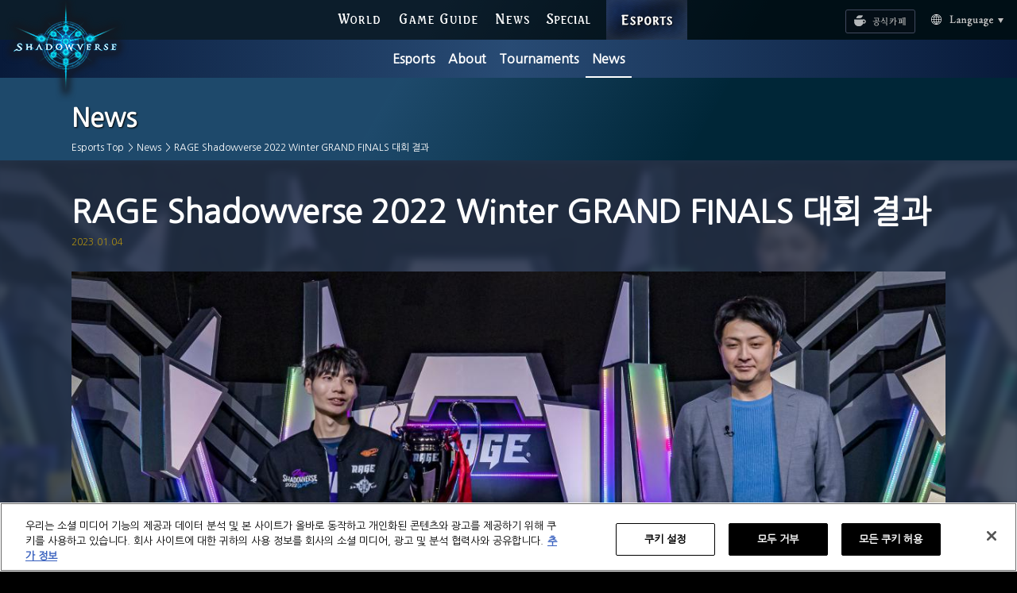

--- FILE ---
content_type: text/html;charset=UTF-8
request_url: https://esports.shadowverse.com/news/detail/219/1/0?lang=ko
body_size: 4687
content:
<!DOCTYPE html>
<html lang="ko" moment_lang="ko" class="ko">
<head>
<meta charset="UTF-8">
<!-- shadowverse.com に対する OneTrust Cookie 同意通知の始点 -->
<script type="text/javascript" src="https://cdn-au.onetrust.com/consent/46648a10-2a6e-4aea-92e1-aecb7eb48ce4/OtAutoBlock.js?202601220922" ></script>
<script src="https://cdn-au.onetrust.com/scripttemplates/otSDKStub.js?202601220922" data-document-language="true" type="text/javascript" charset="UTF-8" data-domain-script="46648a10-2a6e-4aea-92e1-aecb7eb48ce4" ></script>
<script type="text/javascript">
	function OptanonWrapper() { }
	</script>
<!-- shadowverse.com に対する OneTrust Cookie 同意通知の終点 -->
<meta http-equiv="X-UA-Compatible" content="ie=edge">
<meta name="viewport" content="width=device-width, initial-scale=1.0, user-scalable=no">
<meta name="description" content="우승 상금 1,000,000 USD의 주인공이 되어보세요! 【Shadowverse Esports】">
<meta name="keywords" content="">
<meta property="og:title" content="News | Shadowverse Esports | 섀도우버스(Shadowverse) 공식 홈페이지 | Cygames" />
<meta property="og:description" content="우승 상금 1,000,000 USD의 주인공이 되어보세요! 【Shadowverse Esports】" />
<meta property="og:type" content="website" />
<meta property="og:url" content="https://esports.shadowverse.com/news/detail/219/1/0?lang=ko" />
<meta property="og:image" content="https://esports.shadowverse.com/image/news/pc/67f2f090dafe513bdea4312473d9a313.jpg?202601220922" />
<meta property="og:site_name" content="Shadowverse Esports" />
<meta name="twitter:card" content="summary_large_image" />
<meta property="twitter:image" content="https://esports.shadowverse.com/image/news/pc/67f2f090dafe513bdea4312473d9a313.jpg?202601220922" />
<title>News | Shadowverse Esports | 섀도우버스(Shadowverse) 공식 홈페이지 | Cygames</title>
<link rel="shortcut icon" sizes="16x16 32x32 96x96 160x160 196x196" href="https://esports.shadowverse.com/public/images/favicon.ico">
<link href="https://fonts.googleapis.com/css?family=Nanum+Gothic&amp;subset=korean" rel="stylesheet">
<link rel="stylesheet" href="https://esports.shadowverse.com/public/css/common.css?202601220922" />
<link rel="stylesheet" href="https://esports.shadowverse.com/public/css/ko/common.css?202601220922" />
<link rel="stylesheet" href="https://esports.shadowverse.com/public/css/news.css?202601220922" />
<script src="https://ajax.googleapis.com/ajax/libs/jquery/1.11.2/jquery.min.js?202601220922"></script>
<script src="https://cdnjs.cloudflare.com/ajax/libs/moment.js/2.24.0/moment-with-locales.min.js?202601220922"></script>
<script src="https://cdnjs.cloudflare.com/ajax/libs/moment-timezone/0.5.23/moment-timezone-with-data.min.js?202601220922"></script>
<script src="https://esports.shadowverse.com/public/js/common.bundle.js?202601220922"></script>
<!-- Google Tag Manager -->
<script>(function(w,d,s,l,i){w[l]=w[l]||[];w[l].push({'gtm.start':
new Date().getTime(),event:'gtm.js'});var f=d.getElementsByTagName(s)[0],
j=d.createElement(s),dl=l!='dataLayer'?'&l='+l:'';j.setAttributeNode(d.createAttribute('data-ot-ignore'));j.async=true;j.src=
'https://www.googletagmanager.com/gtm.js?id='+i+dl;f.parentNode.insertBefore(j,f);
})(window,document,'script','dataLayer','GTM-TWPBG54');</script>
<!-- End Google Tag Manager -->
<link rel="stylesheet" href="https://cdnjs.cloudflare.com/ajax/libs/slick-carousel/1.9.0/slick.min.css?202601220922" />
<script src="https://cdnjs.cloudflare.com/ajax/libs/slick-carousel/1.9.0/slick.min.js?202601220922"></script>
<script src="https://esports.shadowverse.com/public/js/news.bundle.js?202601220922"></script>
</head>
<body>
<!-- Google Tag Manager (noscript) -->
<noscript><iframe src="https://www.googletagmanager.com/ns.html?id=GTM-TWPBG54"
height="0" width="0" style="display:none;visibility:hidden"></iframe></noscript>
<!-- End Google Tag Manager (noscript) -->
<div class="site-wrapper">
<header id="site-header">
<h1 class="logo-third">
<a href="https://shadowverse.com/ko/">
<picture>
<source media="(max-width: 768px)" srcset="https://esports.shadowverse.com/public/images/common/logo.png?202601220922">
<source media="(max-width: 1024px)" srcset="https://esports.shadowverse.com/public/images/common/logo.png?202601220922">
<source media="(min-width: 1025px)" srcset="https://esports.shadowverse.com/public/images/common/logo_3rd.png?202601220922">
<img src="https://esports.shadowverse.com/public/images/common/logo_3rd.png?202601220922" alt="Shadowverse">
</picture>
</a>
</h1>
<div id="menu-badge" class="for-tl for-sp">
<div class="bar-top"></div>
<div class="bar-middle"></div>
<div class="bar-bottom"></div>
</div>
<div class="header-main">
<div class="fixcenter">
<nav id="global-navi">
<ul>
<li class="nav-world"><a href="https://shadowverse.com/ko/world/">WORLD</a></li>
<li class="nav-gameguide"><a href="https://shadowverse.com/ko/gameguide/">GAME GUIDE</a></li>
<li class="nav-news"><a href="https://shadowverse.com/ko/news/">NEWS</a></li>
<li class="nav-special"><a href="https://shadowverse.com/ko/special/videos/">SPECIAL</a></li>
<li class="nav-esports"><a href="https://esports.shadowverse.com/?lang=ko">ESPORTS</a></li>
</ul>
<ul class="sns-list">
<li>
<a href="https://esports.shadowverse.com/?lang=ko">
<picture>
<source media="(max-width: 768px)" srcset="https://esports.shadowverse.com/public/images/ko/banner/nav-esports.png?202601220922">
<source media="(max-width: 1024px)" srcset="https://esports.shadowverse.com/public/images/ko/banner/nav-esports.png?202601220922">
<img src="https://esports.shadowverse.com/public/images/ko/banner/nav-esports.png?202601220922" alt="ESPORTS">
</picture>
</a>
</li>
<li>
<a href="http://cafe.naver.com/shadowversekorea" target="_blank" rel="noopener noreferrer">
<picture>
<source media="(max-width: 768px)" srcset="https://esports.shadowverse.com/public/images/ko/banner/nav-naver.png?202601220922">
<source media="(max-width: 1024px)" srcset="https://esports.shadowverse.com/public/images/ko/banner/nav-naver.png?202601220922">
<img src="https://esports.shadowverse.com/public/images/ko/banner/nav-naver.png?202601220922" alt="공식카페">
</picture>
</a>
</li>
<li>
<a href="https://shadowverse-portal.com/" target="_blank" rel="noopener noreferrer">
<picture>
<source media="(max-width: 768px)" srcset="https://esports.shadowverse.com/public/images/ko/banner/nav-shadowverse-portal.png?202601220922">
<source media="(max-width: 1024px)" srcset="https://esports.shadowverse.com/public/images/ko/banner/nav-shadowverse-portal.png?202601220922">
<img src="https://esports.shadowverse.com/public/images/ko/banner/nav-shadowverse-portal.png?202601220922" alt="Shadowverse Portal">
</picture>
</a>
</li>
</ul>
</nav>
</div>
<ul class="rightside">
<li class="nav-naver-link-new"><a href="http://cafe.naver.com/shadowversekorea" target="_blank" rel="noopener noreferrer">공식카페</a></li>
<li class="nav-language-new">
<div><a href="javascript:void(0);" id="open-lang">Language</a></div>
<ul class="lang-list">
<li><a href="/?lang=ja">日本語</a></li>
<li><a href="/?lang=en">English</a></li>
<li><a href="/?lang=ko">한국어</a></li>
<li><a href="/?lang=zh-cn">简体中文</a></li>
<li><a href="/?lang=zh-tw">繁體中文</a></li>
</ul>
</li>
</ul>
<nav id="sub-menu">
<ul>
<li><a href="https://esports.shadowverse.com/top?lang=ko">Esports</a></li>
<li><a href="https://esports.shadowverse.com/about?lang=ko">About</a></li>
<li><a href="https://esports.shadowverse.com/tournaments?lang=ko">Tournaments</a></li>
<li><a class="current" href="https://esports.shadowverse.com/news?lang=ko">News</a></li>
</ul>
</nav>
</div>
</header>
<header id="lower-header">
<div class="inner">
<h2>News</h2>
<ul class="breadcrumb">
<li>
<a href="https://esports.shadowverse.com/?lang=ko" class="text">Esports Top</a>
<span class="arrow">></span>
</li>
<li>
<a href="https://esports.shadowverse.com/news?lang=ko" class="text">News</a>
<span class="arrow">></span>
</li>
<li>
<span class="text">RAGE Shadowverse 2022 Winter GRAND FINALS 대회 결과</span>
<span class="arrow">></span>
</li>
</ul>
</div>
</header>
<div id="container" class="news-detail">
<div class="bg-image">
<picture>
<source media="(max-width: 768px)" srcset="https://esports.shadowverse.com/image/news/sp/67f2f090dafe513bdea4312473d9a313.jpg?202601220922">
<source media="(max-width: 1024px)" srcset="https://esports.shadowverse.com/image/news/tl/67f2f090dafe513bdea4312473d9a313.jpg?202601220922">
<source media="(min-width: 1025px)" srcset="https://esports.shadowverse.com/image/news/pc/67f2f090dafe513bdea4312473d9a313.jpg?202601220922">
<img src="https://esports.shadowverse.com/image/news/pc/67f2f090dafe513bdea4312473d9a313.jpg?202601220922" alt="">
</picture>
</div>
<article>
<header id="article-header">
<h2>RAGE Shadowverse 2022 Winter GRAND FINALS 대회 결과</h2>
<time class="js-local-date" data-timestamp-usertz="1672812000"></time>
</header>
<div class="main-image">
<picture>
<source media="(max-width: 768px)" srcset="https://esports.shadowverse.com/image/news/sp/67f2f090dafe513bdea4312473d9a313.jpg?202601220922">
<source media="(max-width: 1024px)" srcset="https://esports.shadowverse.com/image/news/tl/67f2f090dafe513bdea4312473d9a313.jpg?202601220922">
<source media="(min-width: 1025px)" srcset="https://esports.shadowverse.com/image/news/pc/67f2f090dafe513bdea4312473d9a313.jpg?202601220922">
<img src="https://esports.shadowverse.com/image/news/pc/67f2f090dafe513bdea4312473d9a313.jpg?202601220922" alt="">
</picture>
</div>
<div class="article-body">
<div class="discription"><div>RAGE Shadowverse 2022 Winter GRAND FINALS 의 결과를 알려드립니다.</div></div>
<section id="results">
<h3>Result</h3>
<div class="ranking">
<table class="three-col">
<tr>
<th class="rank">순위</th>
<th class="player">선수명</th>
<th class="deck">사용한 덱</th>
</tr>
<tr>
<td class="rank" data-rank="1">1</td>
<td class="player">
a
</td>
<td class="deck">
<ul>
<li><a class="rune" href="https://shadowverse-portal.com/deck/1.3.7IiQc.7IiQc.7IiQc.7IbqQ.7IbqQ.7IbqQ.7MRgo.7MRgo.7MRgo.7MU72.7MU72.7MU72.7QKic.7QKic.7QKic.7U3yo.7U3yo.7U3yo.7Xy-c.7Xy-c.7Xy-c.7QE6a.7QE6a.7QI-w.7MU7C.7MU7C.7MU7C.7QE6Q.7QE6Q.7QE6Q.7Ib5Y.7Ib5Y.7Ib5Y.7U6P2.7U6P2.7U6P2.7QFpy.7QFpy.7QFpy.7IiQS??lang=ko" target="_blank" rel="noopener noreferrer"></a></li>
<li><a class="dragon" href="https://shadowverse-portal.com/deck/1.4.7LF_2.7LF_2.7LF_2.7LNJy.7LNJy.7LNJy.7IzW2.7IzW2.7Muzo.7Muzo.5_38w.5_38w.5_38w.7YEow.7YEow.7YEow.7Wpko.7Wpko.7Wpko.7P7JA.7P7JA.7Qj6o.7Qj6o.7Qj6o.7YIys.7YIys.7YIys.7Qj76.7Qj76.7Qj76.7YLOy.7YLP6.7YLP6.7YLP6.7YE4M.7YE4M.7YE4M.7IzWM.7IzWM.7IzWM??lang=ko" target="_blank" rel="noopener noreferrer"></a></li>
<li><a class="portal" href="https://shadowverse-portal.com/deck/3.8.7KVAC.7KVAC.7KVAC.7OQdy.7OQdy.7OQdy.7S9uI.7S9uI.7S9uI.7S8Aw.7S8Aw.7S8Aw.7HWki.7HWki.7HWki.7S_by.7S_by.7Vxb2.7Vxb2.7Vxb2.7V-1S.7V-1S.7V-1S.7ZmSw.7ZmSw.7Ka2Y.7Ka2Y.7SAdA.7SAdA.7SAdA.7OOBi.7OOBi.7OQe6.7OQe6.7OQe6.7Wpky.7W2vo.7W2vo.7W2vo.7Zt2y??lang=ko" target="_blank" rel="noopener noreferrer"></a></li>
</ul>
</td>
</tr>
<tr>
<td class="rank" data-rank="2">2</td>
<td class="player">
Kyoma
</td>
<td class="deck">
<ul>
<li><a class="forest" href="https://shadowverse-portal.com/deck/3.1.7TGhY.7TGhY.7HWki.7HWki.7HWki.7LNJy.7LNJy.7LNJy.7S_by.7S_by.7LjI2.7LjI2.7LjI2.7PZtc.7PZtc.7S_c6.7S_c6.7S_c6.7P7JA.7P7JA.7P7JA.7Hsiy.7Hsiy.7Hsiy.7LlkS.7LlkS.7LlkS.7XC9c.7XC9c.7XC9c.7Wpky.7Wpky.7HZAo.7HZAo.7HZAo.7Sz9Y.7Sz9Y.7Sz9Y.7SzPA.7S_bo??lang=ko" target="_blank" rel="noopener noreferrer"></a></li>
<li><a class="rune" href="https://shadowverse-portal.com/deck/3.3.7IiQc.7IiQc.7IiQc.7IbqQ.7IbqQ.7IbqQ.7MRgo.7MRgo.7MRgo.7MU72.7MU72.7MU72.7QKic.7QKic.7QKic.7U3yo.7U3yo.7U3yo.7Xy-c.7Xy-c.7Xy-c.7QE6a.7QE6a.7QI-w.7MU7C.7MU7C.7MU7C.7QE6Q.7QE6Q.7QE6Q.7Ib5Y.7Ib5Y.7Ib5Y.7U6P2.7U6P2.7U6P2.7QFpy.7QFpy.7QFpy.7IiQS??lang=ko" target="_blank" rel="noopener noreferrer"></a></li>
<li><a class="dragon" href="https://shadowverse-portal.com/deck/3.4.7LF_2.7LF_2.7LF_2.7LNJy.7LNJy.7LNJy.7P90i.7IzW2.7IzW2.7Muzo.7Muzo.5_38w.5_38w.5_38w.7YEow.7YEow.7YEow.7Wpko.7Wpko.7P7JA.7P7JA.7Qj6o.7Qj6o.7Qj6o.7YIys.7YIys.7YIys.7Qj76.7Qj76.7Qj76.7YLOy.7YLP6.7YLP6.7YLP6.7YE4M.7YE4M.7YE4M.7IzWM.7IzWM.7IzWM??lang=ko" target="_blank" rel="noopener noreferrer"></a></li>
</ul>
</td>
</tr>
<tr>
<td class="rank" data-rank="3">3</td>
<td class="player">
SGA｜Fueta
</td>
<td class="deck">
<ul>
<li><a class="forest" href="https://shadowverse-portal.com/deck/3.1.7TGhY.7TGhY.7PZtc.7PZtc.7LjI2.7LjI2.7LjI2.7HWki.7HWki.7HWki.7LNJy.7LNJy.7LNJy.7S_by.7S_by.7Hsiy.7Hsiy.7Hsiy.7S_c6.7S_c6.7S_c6.7P7JA.7P7JA.7P7JA.7LlkS.7LlkS.7LlkS.7XC9c.7XC9c.7XC9c.7Wpky.7Wpky.7Sz9Y.7Sz9Y.7Sz9Y.7SzPA.7S_bo.7HZAo.7HZAo.7HZAo??lang=ko" target="_blank" rel="noopener noreferrer"></a></li>
<li><a class="rune" href="https://shadowverse-portal.com/deck/3.3.7IiQc.7IiQc.7IiQc.7IbqQ.7IbqQ.7MRgo.7MRgo.7MRgo.7U3yo.7U3yo.7U3yo.7MU72.7MU72.7MU72.7QKic.7QKic.7QKic.7Xy-c.7Xy-c.7Xy-c.7QI-w.7MU7C.7MU7C.7MU7C.7Ib5Y.7Ib5Y.7Ib5Y.7QE6Q.7QE6Q.7QE6Q.7U6P2.7U6P2.7U6P2.7QFpy.7QFpy.7QFpy.7IiQS.7IiQS.7QE6a.7QE6a??lang=ko" target="_blank" rel="noopener noreferrer"></a></li>
<li><a class="dragon" href="https://shadowverse-portal.com/deck/3.4.7Muzo.7Muzo.5_38w.5_38w.5_38w.7YEow.7YEow.7YEow.7LNJy.7LNJy.7LNJy.7LF_2.7LF_2.7LF_2.7Qj6o.7Qj6o.7Qj6o.7IzW2.7IzW2.7YIys.7YIys.7YIys.7P7JA.7YLOy.7YLOy.7Qj76.7Qj76.7Qj76.7YLP6.7YLP6.7YLP6.7YE4M.7YE4M.7YE4M.7IzWM.7IzWM.7IzWM.7Wpko.7Wpko.7Wpko??lang=ko" target="_blank" rel="noopener noreferrer"></a></li>
</ul>
</td>
</tr>
<tr>
<td class="rank" data-rank="4">4</td>
<td class="player">
Taso/BsT
</td>
<td class="deck">
<ul>
<li><a class="sword" href="https://shadowverse-portal.com/deck/3.2.7SuH2.7SuH2.7HSaw.7M0qM.7M0qM.7M0qM.7ThYI.7ThYI.7XVhS.gl-oS.gl-oS.gl-oS.7IDPw.7IDPw.7HWki.7HWki.7HWki.7LNJy.7LNJy.7PyHo.7PyHo.7PyHo.7Tj-Y.7Tj-Y.7Tj-Y.7S_c6.7S_c6.7S_c6.7IJ_y.7IJ_y.7IJ_y.7XaZy.7XaZy.7XaZy.5-IK4.5-IK4.7Xaa6.7IJ_o.7IJ_o.7IJ_o??lang=ko" target="_blank" rel="noopener noreferrer"></a></li>
<li><a class="rune" href="https://shadowverse-portal.com/deck/3.3.7IiQc.7IiQc.7IiQc.7IbqQ.7IbqQ.7IbqQ.7MRgo.7MRgo.7MRgo.7MU72.7MU72.7MU72.7QKic.7QKic.7QKic.7U3yo.7U3yo.7U3yo.7Xy-c.7Xy-c.7Xy-c.7QE6a.7QE6a.7QI-w.gmPf2.gmPf2.gmPf2.7QE6Q.7QE6Q.7QE6Q.7Ib5Y.7Ib5Y.7Ib5Y.7U6P2.7U6P2.7U6P2.7QFpy.7QFpy.7QFpy.7IiQS??lang=ko" target="_blank" rel="noopener noreferrer"></a></li>
<li><a class="dragon" href="https://shadowverse-portal.com/deck/3.4.7LF_2.7LF_2.7LF_2.7LNJy.7LNJy.7LNJy.7IzW2.7Muzo.7Muzo.7Muzo.5_38w.5_38w.5_38w.7YEow.7YEow.7YEow.7Wpko.7Wpko.7Wpko.7Qj6o.7Qj6o.7Qj6o.7YIys.7YIys.7YIys.7Qj76.7Qj76.7Qj76.7YLOy.7YLOy.7YLP6.7YLP6.7YLP6.7YE4M.7YE4M.7YE4M.7IzWM.7IzWM.7IzWM.7P7JA??lang=ko" target="_blank" rel="noopener noreferrer"></a></li>
</ul>
</td>
</tr>
<tr>
<td class="rank" data-rank="5">5</td>
<td class="player">
Koma
</td>
<td class="deck">
<ul>
<li><a class="rune" href="https://shadowverse-portal.com/deck/3.3.7IiQc.7IiQc.7IiQc.7IbqQ.7IbqQ.7IbqQ.7MRgo.7MRgo.7MRgo.7MU72.7MU72.7MU72.7QKic.7QKic.7QKic.7U3yo.7U3yo.7U3yo.7Xy-c.7Xy-c.7Xy-c.7QE6a.7QE6a.7QI-w.7MU7C.7MU7C.7MU7C.7QE6Q.7QE6Q.7QE6Q.7Ib5Y.7Ib5Y.7Ib5Y.7U6P2.7U6P2.7U6P2.7QFpy.7QFpy.7QFpy.7IiQS??lang=ko" target="_blank" rel="noopener noreferrer"></a></li>
<li><a class="dragon" href="https://shadowverse-portal.com/deck/3.4.7LF_2.7LF_2.7LF_2.7LNJy.7LNJy.7LNJy.7IzW2.7IzW2.7Muzo.7Muzo.5_38w.5_38w.5_38w.7YEow.7YEow.7YEow.7Wpko.7Wpko.7Wpko.7Qj6o.7Qj6o.7Qj6o.7YIys.7YIys.7YIys.7Qj76.7Qj76.7Qj76.7YLOy.7YLOy.7YLP6.7YLP6.7YLP6.7YE4M.7YE4M.7YE4M.7IzWM.7IzWM.7IzWM.7P7JA??lang=ko" target="_blank" rel="noopener noreferrer"></a></li>
<li><a class="haven" href="https://shadowverse-portal.com/deck/3.7.7KBe2.7KBe2.7KBe2.7ZSC2.7ZSC2.7ZSC2.7ZSRg.7ZSRg.7ZSRg.7LNJy.7LNJy.7LNJy.7ZPlo.7ZPlo.7ZPlo.7ZUeI.7ZUeI.7ZUeI.7Wpko.7Wpko.7ZNJi.7ZNJi.7ZNJi.7ZNJY.7ZNJY.7ZNJY.7ZUeS.7ZUeS.7ZUeS.7LKti.7LKti.7VgVc.7VgVc.7VgVc.7ZUec.7ZUec.7ZUec.7K9Bo.7K9Bo.7K9Bo??lang=ko" target="_blank" rel="noopener noreferrer"></a></li>
</ul>
</td>
</tr>
<tr>
<td class="rank" data-rank="6">6</td>
<td class="player">
atsu
</td>
<td class="deck">
<ul>
<li><a class="rune" href="https://shadowverse-portal.com/deck/1.3.7IiQc.7IiQc.7IiQc.7IbqQ.7IbqQ.7MRgo.7MRgo.7MRgo.7MU72.7MU72.7MU72.7QKic.7QKic.7QKic.7U3yo.7U3yo.7U3yo.7Xy-c.7Xy-c.7Xy-c.7QE6a.7QE6a.7QI-w.7MU7C.7MU7C.7MU7C.7QE6Q.7QE6Q.7QE6Q.7Ib5Y.7Ib5Y.7Ib5Y.7U6P2.7U6P2.7U6P2.7QFpy.7QFpy.7QFpy.7IiQS.7IiQS??lang=ko" target="_blank" rel="noopener noreferrer"></a></li>
<li><a class="dragon" href="https://shadowverse-portal.com/deck/1.4.7LF_2.7LF_2.7LF_2.7LNJy.7LNJy.7IzW2.7IzW2.7Muzo.7Muzo.7Muzo.5_38w.5_38w.5_38w.7YEow.7YEow.7YEow.7Wpko.7Wpko.7Wpko.7P7JA.7P7JA.7Qj6o.7Qj6o.7Qj6o.7YIys.7YIys.7YIys.7Qj76.7Qj76.7Qj76.7YLOy.7YLP6.7YLP6.7YLP6.7YE4M.7YE4M.7YE4M.7IzWM.7IzWM.7IzWM??lang=ko" target="_blank" rel="noopener noreferrer"></a></li>
<li><a class="haven" href="https://shadowverse-portal.com/deck/1.7.7ZSC2.7ZSC2.7ZSC2.7RoCg.7ZSRg.7ZSRg.7ZSRg.7LNJy.7LNJy.7LNJy.7SwjI.7ZPlo.7ZPlo.7ZPlo.7ZUeI.7ZUeI.7ZUeI.7Wpko.7Wpko.7ZNJi.7ZNJi.7ZNJi.7ZNJY.7ZNJY.7ZNJY.7ZUeS.7ZUeS.7ZUeS.7LKti.7LKti.7LKti.7VgVc.7VgVc.7VgVc.7ZUec.7ZUec.7ZUec.7K9Bo.7K9Bo.7K9Bo??lang=ko" target="_blank" rel="noopener noreferrer"></a></li>
</ul>
</td>
</tr>
<tr>
<td class="rank" data-rank="7">7</td>
<td class="player">
Mr.MayG
</td>
<td class="deck">
<ul>
<li><a class="forest" href="https://shadowverse-portal.com/deck/3.1.7TGhY.7TGhY.7HWki.7HWki.7HWki.7LNJy.7LNJy.7LNJy.7P90i.7S_by.7S_by.7LjI2.7LjI2.7LjI2.7PZtc.7PZtc.7S_c6.7S_c6.7S_c6.7Hsiy.7Hsiy.7Hsiy.7LlkS.7LlkS.7LlkS.7XC9c.7XC9c.7XC9c.7Wpky.7Wpky.7HZAo.7HZAo.7HZAo.7Sz9Y.7Sz9Y.7S_bo.7X5ZQ.7P7JA.7P7JA.7P7JA??lang=ko" target="_blank" rel="noopener noreferrer"></a></li>
<li><a class="rune" href="https://shadowverse-portal.com/deck/3.3.7IiQc.7IiQc.7IiQc.7IbqQ.7IbqQ.7IbqQ.7MRgo.7MRgo.7MRgo.7MU72.7MU72.7MU72.7QKic.7QKic.7QKic.7U3yo.7U3yo.7U3yo.7Xy-c.7Xy-c.7Xy-c.7QE6a.7QE6a.7QI-w.7QE6Q.7QE6Q.7QE6Q.7Ib5Y.7Ib5Y.7Ib5Y.7U6P2.7U6P2.7U6P2.7QFpy.7QFpy.7QFpy.7IiQS.7MU7C.7MU7C.7MU7C??lang=ko" target="_blank" rel="noopener noreferrer"></a></li>
<li><a class="dragon" href="https://shadowverse-portal.com/deck/3.4.7LF_2.7LF_2.7LF_2.7LNJy.7LNJy.7LNJy.7IzW2.7IzW2.7Muzo.7Muzo.5_38w.5_38w.5_38w.7YEow.7YEow.7YEow.7Wpko.7Wpko.7Wpko.7P7JA.7Qj6o.7Qj6o.7Qj6o.7YIys.7YIys.7YIys.7Qj76.7Qj76.7Qj76.7YLOy.7YLOy.7YLP6.7YLP6.7YLP6.7YE4M.7YE4M.7YE4M.7IzWM.7IzWM.7IzWM??lang=ko" target="_blank" rel="noopener noreferrer"></a></li>
</ul>
</td>
</tr>
<tr>
<td class="rank" data-rank="8">8</td>
<td class="player">
Reindayo?
</td>
<td class="deck">
<ul>
<li><a class="forest" href="https://shadowverse-portal.com/deck/1.1.7TGhY.7TGhY.7HWki.7HWki.7HWki.7LNJy.7LNJy.7LNJy.7S_by.7S_by.7LjI2.7LjI2.7LjI2.7PZtc.7PZtc.7S_c6.7S_c6.7S_c6.7P7JA.7P7JA.7P7JA.7Hsiy.7Hsiy.7Hsiy.7LlkS.7LlkS.7LlkS.7XC9c.7XC9c.7XC9c.7Wpky.7Wpky.7Wpky.7HZAo.7HZAo.7HZAo.7Sz9Y.7Sz9Y.7Sz9Y.7S_bo??lang=ko" target="_blank" rel="noopener noreferrer"></a></li>
<li><a class="rune" href="https://shadowverse-portal.com/deck/1.3.7IiQc.7IiQc.7IiQc.7IbqQ.7IbqQ.7IbqQ.7MRgo.7MRgo.7MRgo.7MU72.7MU72.7MU72.7QKic.7QKic.7QKic.7U3yo.7U3yo.7U3yo.7Xy-c.7Xy-c.7Xy-c.7QE6a.7QE6a.7QI-w.7MU7C.7MU7C.7MU7C.7QE6Q.7QE6Q.7QE6Q.7Ib5Y.7Ib5Y.7Ib5Y.7U6P2.7U6P2.7U6P2.7QFpy.7QFpy.7QFpy.7IiQS??lang=ko" target="_blank" rel="noopener noreferrer"></a></li>
<li><a class="dragon" href="https://shadowverse-portal.com/deck/1.4.7LF_2.7LF_2.7LF_2.7LNJy.7LNJy.7LNJy.7IzW2.7IzW2.7Muzo.7Muzo.7Muzo.5_38w.5_38w.5_38w.7YEow.7YEow.7YEow.7Wpko.7Wpko.7P7JA.7P7JA.7Qj6o.7Qj6o.7Qj6o.7YIys.7YIys.7YIys.7Qj76.7Qj76.7Qj76.7YLOy.7YLP6.7YLP6.7YLP6.7YE4M.7YE4M.7YE4M.7IzWM.7IzWM.7IzWM??lang=ko" target="_blank" rel="noopener noreferrer"></a></li>
</ul>
</td>
</tr>
</table>
</div>
<div id="tournament-area">
<ul class="table">
<li class="quaterfinal">
<div class="first-block win">
<div class="battle-block win">
<div class="player-name win">
<span class="name">SGA｜Fueta</span><span class="wins">3</span>
</div>
<div class="player-name">
<span class="name">Koma</span><span class="wins">0</span>
</div>
<span class="onm-line"></span>
</div>
<div class="battle-block win">
<div class="player-name">
<span class="name">atsu</span><span class="wins">0</span>
</div>
<div class="player-name win">
<span class="name">Kyoma</span><span class="wins">3</span>
</div>
<span class="onm-line win"></span>
</div>
</div>
<div class="second-block win">
<div class="battle-block win">
<div class="player-name">
<span class="name">Mr.MayG</span><span class="wins">2</span>
</div>
<div class="player-name win">
<span class="name">a</span><span class="wins">3</span>
</div>
<span class="onm-line win"></span>
</div>
<div class="battle-block win">
<div class="player-name win">
<span class="name">Taso/BsT</span><span class="wins">3</span>
</div>
<div class="player-name">
<span class="name">Reindayo?</span><span class="wins">1</span>
</div>
<span class="onm-line"></span>
</div>
</div>
</li>
<li class="semifinal win">
<div class="first-block">
<div class="battle-block win">
<div class="player-name">
<span class="name">SGA｜Fueta</span><span class="wins">1</span>
</div>
<div class="player-name win">
<span class="name">Kyoma</span><span class="wins">3</span>
</div>
<span class="onm-line"></span>
</div>
</div>
<div class="second-block">
<div class="battle-block win">
<div class="player-name win">
<span class="name">a</span><span class="wins">3</span>
</div>
<div class="player-name">
<span class="name">Taso/BsT</span><span class="wins">0</span>
</div>
<span class="onm-line win"></span>
</div>
</div>
</li>
<li class="final">
<div class="battle-block">
<div class="player-name">
<span class="name">Kyoma</span><span class="wins">1</span>
</div>
<div class="player-name win">
<span class="name">a</span><span class="wins">3</span>
</div>
</div>
</li>
</ul>
</div>
</section>
<section id="archive">
<h3>영상 모음</h3>
<div class="lead">
<ul>
<li>
<a class="btn others" href="https://www.openrec.tv/live/12rokv53x8n" target="_blank" rel="noopener noreferrer">OPENREC.tv</a>
</li>
<li>
<a class="btn others" href="https://www.youtube.com/watch?v=IJMYhcwhoCU" target="_blank" rel="noopener noreferrer">YouTube</a>
</li>
<li>
<a class="btn others" href="https://abema.tv/channels/world-sports-3/slots/9WuVq1GwBX7Kwm" target="_blank" rel="noopener noreferrer">ABEMA</a>
</li>
</ul>
</div>
</section>
<section id="information">
<h3>대회 정보</h3>
<div class="detail">
<div class="tournament-detail">
<h4>
RAGE Shadowverse 2022 Winter GRAND FINALS
</h4>
<time class="js-local-date" data-timestamp-start="1671926400" data-timestamp-end="1671926400" data-connect-date=" ~ " data-caption="Date:"></time>
<p class="place" data-caption="Place:">Tokyo</p>
<p class="format" data-caption="대전 형식:">로테이션&nbsp;/&nbsp;BO5<br></p>
<p class="style" data-caption="경기 방식:">싱글 엘리미네이션 토너먼트&nbsp;Match 3<br></p>
</div>
<div class="tournament-logo">
<picture>
<source media="(max-width: 768px)" srcset="https://esports.shadowverse.com/image/tournaments/sp/2fc097b10ad5e3c11fa4764a04412bc5.png?202601220922">
<source media="(max-width: 1024px)" srcset="https://esports.shadowverse.com/image/tournaments/tl/2fc097b10ad5e3c11fa4764a04412bc5.png?202601220922">
<source media="(min-width: 1025px)" srcset="https://esports.shadowverse.com/image/tournaments/pc/2fc097b10ad5e3c11fa4764a04412bc5.png?202601220922">
<img src="https://esports.shadowverse.com/image/tournaments/pc/2fc097b10ad5e3c11fa4764a04412bc5.png?202601220922" alt="">
</picture>
<div class="more for-dt for-tl">
<a class="btn" href="https://esports.shadowverse.com/tournaments/detail/130?lang=ko">More</a>
</div>
</div>
<div class="more for-sp">
<a class="btn" href="https://esports.shadowverse.com/tournaments/detail/130?lang=ko">More</a>
</div>
</div>
</section>
</div>
<footer id="article-footer">
<div class="to-list"><a href="https://esports.shadowverse.com/news/index/1/0?lang=ko">Back to List</a></div>
</footer>
</article>
</div>
<footer id="site-footer">
<div class="logo"><a href="https://shadowverse.com/ko/" target="_blank" rel="noopener noreferrer"><img src="https://esports.shadowverse.com/public/images/common/footer_logo.png?202601220922" alt="shadowverse"></a></div>
<div class="cyg-logo"><a href="https://www.cygames.co.jp/" target="_blank" rel="noopener noreferrer"><img src="https://esports.shadowverse.com/public/images/common/cyg-logo.png?202601220922" alt="cygames"></a></div>
<ul class="announce">
<li><a href="https://esports.shadowverse.com/?lang=ko">Home</a></li>
<li><a href="https://shadowverse.com/ko/about.php" target="_blank" rel="noopener noreferrer">About</a></li>
<li><a href="https://shadowverse.com/ko/privacy/" target="_blank" rel="noopener noreferrer">Privacy Policy</a></li>
<li><a class="ot-sdk-show-settings" style="cursor: pointer;">Cookie Settings</a></li>
<li><a href="https://shadowverse.com/ko/faq/" target="_blank" rel="noopener noreferrer">FAQ-Contact</a></li>
</ul>
<div class="copy">&copy;&nbsp;Cygames, Inc.</div>
<a href="#" class="page-top"></a>
</footer>
</div>
</body>
</html>

--- FILE ---
content_type: text/css
request_url: https://esports.shadowverse.com/public/css/ko/common.css?202601220922
body_size: 677
content:
header#site-header .fixcenter #global-navi .nav-world a {
  background-image: url(/public/images/sprites/ko_header/sprite.png?1742793167944);
  background-position: -212px -125px;
  width: 53px;
  height: 13px; }
  header#site-header .fixcenter #global-navi .nav-world a::after {
    background-image: url(/public/images/sprites/ko_header/sprite.png?1742793167944);
    background-position: 0px 0px;
    width: 140px;
    height: 50px;
    left: -45px; }

header#site-header .fixcenter #global-navi .nav-gameguide a {
  background-image: url(/public/images/sprites/ko_header/sprite.png?1742793167944);
  background-position: 0px -196px;
  width: 106px;
  height: 13px; }
  header#site-header .fixcenter #global-navi .nav-gameguide a::after {
    background-image: url(/public/images/sprites/ko_header/sprite.png?1742793167944);
    background-position: -144px 0px;
    width: 140px;
    height: 50px;
    left: -19px; }

header#site-header .fixcenter #global-navi .nav-news a {
  background-image: url(/public/images/sprites/ko_header/sprite.png?1742793167944);
  background-position: -212px -142px;
  width: 43px;
  height: 13px; }
  header#site-header .fixcenter #global-navi .nav-news a::after {
    background-image: url(/public/images/sprites/ko_header/sprite.png?1742793167944);
    background-position: 0px -54px;
    width: 140px;
    height: 50px;
    left: -50px; }

header#site-header .fixcenter #global-navi .nav-special a {
  background-image: url(/public/images/sprites/ko_header/sprite.png?1742793167944);
  background-position: -212px -108px;
  width: 56px;
  height: 13px; }
  header#site-header .fixcenter #global-navi .nav-special a::after {
    background-image: url(/public/images/sprites/ko_header/sprite.png?1742793167944);
    background-position: -144px -54px;
    width: 128px;
    height: 50px;
    left: -37px; }

header#site-header .fixcenter #global-navi .nav-esports a {
  background-image: url(/public/images/sprites/ko_header/sprite.png?1742793167944);
  background-position: -106px -108px;
  width: 102px;
  height: 50px; }
  header#site-header .fixcenter #global-navi .nav-esports a:hover {
    background-image: url(/public/images/sprites/ko_header/sprite.png?1742793167944);
    background-position: 0px -108px;
    width: 102px;
    height: 50px; }

header#site-header .rightside .nav-naver-link-new {
  position: absolute;
  right: 128px;
  top: 12px; }
  header#site-header .rightside .nav-naver-link-new a {
    display: block;
    color: transparent; }

header#site-header .rightside .nav-naver-link-new a {
  background-image: url(/public/images/sprites/ko_header/sprite.png?1742793167944);
  background-position: 0px -162px;
  width: 88px;
  height: 30px; }

header#site-header .rightside .nav-language-new #open-lang {
  background-image: url(/public/images/sprites/ko_header/sprite.png?1742793167944);
  background-position: -92px -162px;
  width: 91px;
  height: 16px; }

html, body {
  font-family: 'Nanum Gothic', sans-serif; }

@media screen and (max-width: 1024px) {
  @font-face {
    font-family: 'Seagull Medium';
    src: url("/public/fonts/seagull-medium.ttf") format("truetype"); }
  header#site-header .fixcenter #global-navi {
    font-family: 'Seagull Medium'; }
    header#site-header .fixcenter #global-navi li a::before {
      background-image: url("/public/images/sprites/ko_header/sprite.png?1742793167944");
      background-size: 2840% 2612.5%;
      background-position: 99.27007% 53.73134%;
      background-repeat: no-repeat; } }


--- FILE ---
content_type: application/x-javascript
request_url: https://cdn-au.onetrust.com/consent/46648a10-2a6e-4aea-92e1-aecb7eb48ce4/504b3ab9-fad9-4b75-a161-98e9b69bbc02/ko.json
body_size: 13947
content:
{"DomainData":{"pclifeSpanYr":"년","pclifeSpanYrs":"년","pclifeSpanSecs":"몇 초","pclifeSpanWk":"주","pclifeSpanWks":"주","pccontinueWithoutAcceptText":"수락하지 않고 계속","pccloseButtonType":"Icon","MainText":"개인정보 선호 센터","MainInfoText":"방문하는 모든 웹사이트의 정보가 브라우저에서 쿠키 형태로 저장되거나 수집될 수 있습니다. 본 정보는 귀하와 귀하의 선호도, 기기에 대한 것이며, 귀하의 선호도에 따라 사이트가 동작하도록 하는 데 사용됩니다. 본 정보는 귀하를 직접적으로 식별하지 않으나 보다 개인화된 웹 경험을 제공하기 위해 사용됩니다. 그러나 일부 쿠키를 거부할 수 있습니다. 더 자세한 정보를 확인하고 기본 설정을 변경하려면 해당 카테고리의 제목을 클릭하세요. 그러나 일부 쿠키를 차단하면 귀하의 사이트 경험과 회사에서 제공하는 서비스에 영향을 미칠 수 있습니다.","AboutText":"추가 정보","AboutCookiesText":"사생활 보호","ConfirmText":"모두 허용","AllowAllText":"설정 저장","CookiesUsedText":"사용 중인 쿠키","CookiesDescText":"설명","AboutLink":"https://shadowverse.com/ko/privacy/","ActiveText":"활성","AlwaysActiveText":"항상 활성화","AlwaysInactiveText":"항상 비활성","PCShowAlwaysActiveToggle":true,"AlertNoticeText":"우리는 소셜 미디어 기능의 제공과 데이터 분석 및 본 사이트가 올바로 동작하고 개인화된 콘텐츠와 광고를 제공하기 위해 쿠키를 사용하고 있습니다. 회사 사이트에 대한 귀하의 사용 정보를 회사의 소셜 미디어, 광고 및 분석 협력사와 공유합니다.<a class=\"ot-cookie-policy-link\" href=https://shadowverse.com/ko/privacy/>추가 정보</a>","AlertCloseText":"닫기","AlertMoreInfoText":"쿠키 설정","AlertMoreInfoTextDialog":"쿠키 설정, 기본 설정 센터 대화 상자를 엽니다.","CookieSettingButtonText":"쿠키 설정","AlertAllowCookiesText":"모든 쿠키 허용","CloseShouldAcceptAllCookies":false,"LastReconsentDate":null,"BannerTitle":"","ForceConsent":false,"BannerPushesDownPage":false,"InactiveText":"비활성화","CookiesText":"쿠키","CategoriesText":"쿠키 하위 그룹","IsLifespanEnabled":false,"LifespanText":"수명","VendorLevelOptOut":false,"HasScriptArchive":false,"BannerPosition":"bottom","PreferenceCenterPosition":"default","PreferenceCenterConfirmText":"내 선택 확인","VendorListText":"IAB 벤더 목록","ThirdPartyCookieListText":"쿠키 세부 정보","PreferenceCenterManagePreferencesText":"동의 선호도 관리","PreferenceCenterMoreInfoScreenReader":"새 탭에서 열기","CookieListTitle":"쿠키 목록","CookieListDescription":"쿠키는 사용자가 웹사이트를 방문할 때 사용자가 선호하는 언어, 로그인 정보와 같이 사용자를 기억하기 위해 웹사이트가 기기에 저장할 것인지를 브라우저에게 묻는 적은 양의 데이터(텍스트 파일)입니다. 이러한 쿠키는 당사가 설정하며, 제1 쿠키라고 불립니다. 또한 당사는 광고와 홍보를 위해 사용자가 방문하는 웹사이트의 도메인이 아닌 다른 도메인에서 발생되는 제3의 쿠키를 사용하기도 합니다. 더 정확히 말해 아래 목적을 위해 쿠키 및 기타 추적 기술을 사용합니다.","Groups":[{"ShowInPopup":true,"ShowInPopupNonIAB":true,"ShowSDKListLink":true,"Order":"1","OptanonGroupId":"C0001","Parent":"","ShowSubgroup":true,"ShowSubGroupDescription":true,"ShowSubgroupToggle":false,"AlwaysShowCategory":false,"GroupDescription":"이 쿠키는 웹사이트의 기능을 위해 필수적이며, 회사 시스템 내에서 종료할 수 없습니다. 이 쿠키는 개인정보 선호도, 로그인 또는 양식 작성과 같은 서비스 요청에 해당하는 귀하의 행위에 따라서만 주로 설정됩니다. 귀하의 브라우저에서 이 쿠키를 차단하거나 쿠키에 대해 알림 설정을 할 수 있지만, 이 경우 해당 사이트의 일부 기능이 동작하지 않을 수 있습니다.","GroupDescriptionOTT":"이 쿠키는 웹사이트의 기능을 위해 필수적이며, 회사 시스템 내에서 종료할 수 없습니다. 이 쿠키는 개인정보 선호도, 로그인 또는 양식 작성과 같은 서비스 요청에 해당하는 귀하의 행위에 따라서만 주로 설정됩니다. 귀하의 브라우저에서 이 쿠키를 차단하거나 쿠키에 대해 알림 설정을 할 수 있지만, 이 경우 해당 사이트의 일부 기능이 동작하지 않을 수 있습니다.","GroupNameMobile":"필수 쿠키","GroupNameOTT":"필수 쿠키","GroupName":"필수 쿠키","IsIabPurpose":false,"GeneralVendorsIds":[],"FirstPartyCookies":[{"id":"ca3cef05-dcd2-4a69-b420-805671f72e47","Name":"OptanonAlertBoxClosed","Host":"shadowverse.com","IsSession":false,"Length":"364","description":"이 쿠키는 OneTrust의 특정 버전의 쿠키 법 준수 솔루션을 사용하는 웹 사이트에 의해 설정됩니다.  방문자가 쿠키 정보 통지를 본 후에 설정되며 경우에 따라 공지가 적극적으로 닫을 때만 설정됩니다.  웹 사이트가 사용자에게 메시지를 두 번 이상 표시하지 않을 수 있습니다.  쿠키의 수명은 1년이며 개인 정보가 포함되어 있지 않습니다.","thirdPartyDescription":null,"patternKey":null,"thirdPartyKey":"","firstPartyKey":"CookieOptanonAlertBoxClosed","DurationType":1,"category":null,"isThirdParty":false},{"id":"3a95cc59-5fbd-4275-81fa-573f37894558","Name":"AWSALBCORS","Host":"shadowverse.com","IsSession":false,"Length":"6","description":"이 쿠키는 AWS에서 관리하며 부하 균형 조정에 사용됩니다.","thirdPartyDescription":"This cookie is managed by AWS and is used for load balancing.","patternKey":null,"thirdPartyKey":"","firstPartyKey":"CookieAWSALBCORS","DurationType":1,"category":null,"isThirdParty":false},{"id":"72db5761-e5c9-4774-8462-96efaa6e28d8","Name":"sid","Host":"shadowverse.com","IsSession":false,"Length":"0","description":"이 쿠키는 사이트에 포함된 콘텐츠와 연결된 PHP 세션 쿠키입니다.","thirdPartyDescription":null,"patternKey":null,"thirdPartyKey":"","firstPartyKey":"","DurationType":1,"category":null,"isThirdParty":false},{"id":"3cb62b26-f3e3-4407-b3a4-5119e6ac8db0","Name":"AWSALB","Host":"shadowverse.com","IsSession":false,"Length":"6","description":"AWS ELB 애플리케이션 로드 밸러저","thirdPartyDescription":"AWS ELB application load balancer","patternKey":null,"thirdPartyKey":"","firstPartyKey":"CookieAWSALB","DurationType":1,"category":null,"isThirdParty":false},{"id":"e0b2a894-3afc-40d9-af4a-4736a42ee3aa","Name":"AWSELB","Host":"event.shadowverse.com","IsSession":true,"Length":"0","description":"이 쿠키 이름은 서버에서 클라이언트 요청을 라우팅하기 위한 Amazon 웹 서비스 Elastic Load 균형 조정 기능과 연결됩니다.","thirdPartyDescription":"This cookie name is associated with the Amazon Web Services Elastic Load Balancing functionality for routing client requests on the server.","patternKey":null,"thirdPartyKey":"","firstPartyKey":"CookieAWSELB","DurationType":1,"category":null,"isThirdParty":false},{"id":"0af32e10-b5e6-4d9b-9cce-82aafa9795d1","Name":"PHPSESSID","Host":"event.shadowverse.com","IsSession":true,"Length":"0","description":"이 도메인의 포함된 콘텐츠와 연결된 PHP 세션 쿠키입니다.","thirdPartyDescription":"PHP session cookie associated with embedded content from this domain.","patternKey":null,"thirdPartyKey":"","firstPartyKey":"CookiePHPSESSID","DurationType":1,"category":null,"isThirdParty":false},{"id":"338452f5-4e2f-4ec0-bbe5-3ce1fca1e744","Name":"PHPSESSID","Host":"shadowverse.com","IsSession":true,"Length":"0","description":"이 도메인의 포함된 콘텐츠와 연결된 PHP 세션 쿠키입니다.","thirdPartyDescription":"PHP session cookie associated with embedded content from this domain.","patternKey":null,"thirdPartyKey":"","firstPartyKey":"CookiePHPSESSID","DurationType":1,"category":null,"isThirdParty":false},{"id":"a7717493-a44a-45c9-9256-333bcef51444","Name":"faq_language","Host":"shadowverse.com","IsSession":true,"Length":"0","description":"이 쿠키는 웹사이트에서 표시되는 텍스트 언어를 결정하기 위해 방문자가 선택한 언어 정보를 보존합니다.","thirdPartyDescription":"This cookie stores information on the visitor's language preferences to determine the language of text displayed on the website.","patternKey":null,"thirdPartyKey":"","firstPartyKey":"","DurationType":1,"category":null,"isThirdParty":false},{"id":"0d579350-b540-402c-9692-2af9f6cce5f5","Name":"sid","Host":"esports.shadowverse.com","IsSession":false,"Length":"0","description":"이 쿠키는 사이트에 포함된 콘텐츠와 연결된 PHP 세션 쿠키입니다.","thirdPartyDescription":"This cookie is a PHP session cookie associated with embedded content.","patternKey":null,"thirdPartyKey":"","firstPartyKey":"","DurationType":1,"category":null,"isThirdParty":false},{"id":"d84c548e-bf09-462c-8835-350518fde35e","Name":"OptanonConsent","Host":"shadowverse.com","IsSession":false,"Length":"364","description":"이 쿠키는 OneTrust의 쿠키 컴플라이언스 솔루션에 의해 설정됩니다. 사이트가 사용하는 쿠키 의 범주와 방문자가 각 범주의 사용에 대한 동의를 주거나 철회했는지 여부에 대한 정보를 저장합니다. 이를 통해 사이트 소유자는 동의가 제공되지 않을 때 각 범주의 쿠키가 사용자 브라우저에서 설정되지 않도록 방지할 수 있습니다. 쿠키는 1 년의 정상적인 수명을 가지고 있으므로 사이트로 방문자를 반환하는 것이 선호도를 기억할 것입니다. 사이트 방문자를 식별할 수 있는 정보가 포함되어 있지 않습니다.","thirdPartyDescription":null,"patternKey":null,"thirdPartyKey":"","firstPartyKey":"CookieOptanonConsent","DurationType":1,"category":null,"isThirdParty":false}],"Hosts":[{"HostName":"fonts.net","DisplayName":"fonts.net","HostId":"H38","Description":"","PrivacyPolicy":"","Cookies":[{"id":"53bccbcb-1b82-4302-a6b0-23b61779ff62","Name":"__cf_bm","Host":"fonts.net","IsSession":false,"Length":"0","description":"__cf_bm 쿠키는 현재 개인 베타 버전에서 Cloudflare 봇 관리를 지원하는 데 필요한 쿠키입니다. 봇 관리 서비스의 일환으로 이 쿠키는 봇과 관련된 기준과 일치하는 들어오는 트래픽을 관리하는 데 도움이 됩니다.","thirdPartyDescription":"__cf_bm 쿠키는 현재 개인 베타 버전에서 Cloudflare 봇 관리를 지원하는 데 필요한 쿠키입니다. 봇 관리 서비스의 일환으로 이 쿠키는 봇과 관련된 기준과 일치하는 들어오는 트래픽을 관리하는 데 도움이 됩니다.","patternKey":"_cf_bm","thirdPartyKey":"Pattern|_cf_bm","firstPartyKey":"Cookie__cf_bm,Pattern|_cf_bm","DurationType":1,"category":null,"isThirdParty":false}]},{"HostName":"fonts.com","DisplayName":"fonts.com","HostId":"H46","Description":"","PrivacyPolicy":"","Cookies":[{"id":"0194aac0-9c4e-7832-a885-5b74375987fe","Name":"_cfuvid","Host":"fonts.com","IsSession":true,"Length":"0","description":"This domain is owned by Monotype Imaging Holdings Inc. which provides webfont services for websites to include a variety of fonts in their design.","thirdPartyDescription":"This domain is owned by Monotype Imaging Holdings Inc. which provides webfont services for websites to include a variety of fonts in their design.","patternKey":null,"thirdPartyKey":"Cookie|fonts.com","firstPartyKey":"Cookie_cfuvid","DurationType":1,"category":null,"isThirdParty":false},{"id":"0a5faac4-b4fd-4bab-9916-4f794565097d","Name":"__cf_bm","Host":"fonts.com","IsSession":false,"Length":"0","description":"__cf_bm 쿠키는 현재 개인 베타 버전에서 Cloudflare 봇 관리를 지원하는 데 필요한 쿠키입니다. 봇 관리 서비스의 일환으로 이 쿠키는 봇과 관련된 기준과 일치하는 들어오는 트래픽을 관리하는 데 도움이 됩니다.","thirdPartyDescription":"__cf_bm 쿠키는 현재 개인 베타 버전에서 Cloudflare 봇 관리를 지원하는 데 필요한 쿠키입니다. 봇 관리 서비스의 일환으로 이 쿠키는 봇과 관련된 기준과 일치하는 들어오는 트래픽을 관리하는 데 도움이 됩니다.","patternKey":"_cf_bm","thirdPartyKey":"Pattern|_cf_bm","firstPartyKey":"Cookie__cf_bm,Pattern|_cf_bm","DurationType":1,"category":null,"isThirdParty":false}]},{"HostName":"twitter.com","DisplayName":"twitter.com","HostId":"H4","Description":"","PrivacyPolicy":"","Cookies":[{"id":"0196cd6d-37a7-7ae6-a390-787c80bf1d5b","Name":"__cf_bm","Host":"twitter.com","IsSession":false,"Length":"0","description":"The __cf_bm cookie is a cookie necessary to support Cloudflare Bot Management, currently in private beta. As part of our bot management service, this cookie helps manage incoming traffic that matches criteria associated with bots.\nThis is a CloudFoundry cookie","thirdPartyDescription":"The __cf_bm cookie is a cookie necessary to support Cloudflare Bot Management, currently in private beta. As part of our bot management service, this cookie helps manage incoming traffic that matches criteria associated with bots.\nThis is a CloudFoundry cookie","patternKey":"_cf_bm","thirdPartyKey":"Pattern|_cf_bm","firstPartyKey":"Cookie__cf_bm,Pattern|_cf_bm","DurationType":1,"category":null,"isThirdParty":false}]}],"PurposeId":"26567F1A-E8A8-47C4-9684-C2FE2884D9DA","CustomGroupId":"C0001","GroupId":"1ad15385-80eb-4d07-9f29-0442ed94f2b5","Status":"always active","IsDntEnabled":false,"Type":"COOKIE","DescriptionLegal":"","IabIllustrations":[],"HasLegIntOptOut":false,"HasConsentOptOut":true,"IsGpcEnabled":false,"VendorServices":null,"TrackingTech":null},{"ShowInPopup":true,"ShowInPopupNonIAB":true,"ShowSDKListLink":true,"Order":"2","OptanonGroupId":"C0002","Parent":"","ShowSubgroup":true,"ShowSubGroupDescription":true,"ShowSubgroupToggle":false,"AlwaysShowCategory":false,"GroupDescription":"이 쿠키는 방문자 수, 데이터 트래픽 정보를 확인해 회사 사이트의 성능을 측정하고 개선할 수 있도록 합니다. 또한 가장 인기가 많거나 인기가 적은 페이지를 확인하며 방문자가 사이트를 이동하는 방법을 확인할 수 있도록 합니다. 쿠키가 수집하는 모든 정보는 누적되며 익명 처리됩니다. 쿠키를 허용하지 않으면 귀하가 회사 사이트에 방문한 시기를 알 수 없습니다.","GroupDescriptionOTT":"이 쿠키는 방문자 수, 데이터 트래픽 정보를 확인해 회사 사이트의 성능을 측정하고 개선할 수 있도록 합니다. 또한 가장 인기가 많거나 인기가 적은 페이지를 확인하며 방문자가 사이트를 이동하는 방법을 확인할 수 있도록 합니다. 쿠키가 수집하는 모든 정보는 누적되며 익명 처리됩니다. 쿠키를 허용하지 않으면 귀하가 회사 사이트에 방문한 시기를 알 수 없습니다.","GroupNameMobile":"성능 관련 쿠키","GroupNameOTT":"성능 관련 쿠키","GroupName":"성능 관련 쿠키","IsIabPurpose":false,"GeneralVendorsIds":[],"FirstPartyCookies":[{"id":"0190e93b-43f5-7907-a258-beab188808c6","Name":"__ulfpc","Host":"shadowverse.com","IsSession":false,"Length":"400","description":"This cookie is used by User Insight (analysis tool).","thirdPartyDescription":"This cookie is used by User Insight (analysis tool).","patternKey":null,"thirdPartyKey":null,"firstPartyKey":null,"DurationType":1,"category":null,"isThirdParty":false},{"id":"51f0418e-77f0-421a-bad3-5e1263cb14c4","Name":"_ga","Host":"shadowverse.com","IsSession":false,"Length":"729","description":"이 쿠키 이름은 Google 유니버설 애널리틱스와 관련이 있으며, 이는 Google에서 일반적으로 사용되는 분석 서비스에 대한 중요한 업데이트입니다. 이 쿠키는 임의로 생성된 번호를 클라이언트 식별자로 지정하여 고유 사용자를 구별하는 데 사용됩니다. 사이트의 각 페이지 요청에 포함되며 사이트 분석 보고서에 대한 방문자, 세션 및 캠페인 데이터를 계산하는 데 사용됩니다. 기본적으로 2 년 후에 만료하도록 설정되어 있지만 웹 사이트 소유자가 사용자 정의 할 수 있습니다.","thirdPartyDescription":"This cookie name is associated with Google Universal Analytics - which is a significant update to Google's more commonly used analytics service. This cookie is used to distinguish unique users by assigning a randomly generated number as a client identifier. It is included in each page request in a site and used to calculate visitor, session and campaign data for the sites analytics reports. By default it is set to expire after 2 years, although this is customisable by website owners._ga","patternKey":"_ga","thirdPartyKey":"Pattern|_ga","firstPartyKey":"Cookie_ga,Pattern|_ga","DurationType":1,"category":null,"isThirdParty":false},{"id":"e2243688-6369-4033-a606-b35fbf6d649b","Name":"_ga_xxxxxxxxxx","Host":"shadowverse.com","IsSession":false,"Length":"399","description":"NAUsed by Google Analytics to identify and track an individual session with your device.","thirdPartyDescription":"Used by Google Analytics to identify and track an individual session with your device.","patternKey":"_ga_","thirdPartyKey":"Pattern|_ga_","firstPartyKey":"Cookie_ga_xxxxxxxxxx,Pattern|_ga_","DurationType":1,"category":null,"isThirdParty":false}],"Hosts":[{"HostName":"nakanohito.jp","DisplayName":"nakanohito.jp","HostId":"H82","Description":"","PrivacyPolicy":"","Cookies":[{"id":"01910d81-290c-7b92-adf0-a7a562539a63","Name":"AP","Host":"nakanohito.jp","IsSession":false,"Length":"399","description":"이 쿠키는 User Insight(분석 도구)에서 사용됩니다.","thirdPartyDescription":"이 쿠키는 User Insight(분석 도구)에서 사용됩니다.","patternKey":null,"thirdPartyKey":"","firstPartyKey":"","DurationType":1,"category":null,"isThirdParty":false}]}],"PurposeId":"FFE2796D-BC85-4796-87FF-4CE0EBD9590B","CustomGroupId":"C0002","GroupId":"b470971b-0674-4516-9b59-c567d5445d23","Status":"inactive","IsDntEnabled":false,"Type":"COOKIE","DescriptionLegal":"","IabIllustrations":[],"HasLegIntOptOut":false,"HasConsentOptOut":true,"IsGpcEnabled":false,"VendorServices":null,"TrackingTech":null},{"ShowInPopup":true,"ShowInPopupNonIAB":true,"ShowSDKListLink":true,"Order":"4","OptanonGroupId":"C0003","Parent":"","ShowSubgroup":true,"ShowSubGroupDescription":true,"ShowSubgroupToggle":false,"AlwaysShowCategory":false,"GroupDescription":"본 쿠키는 동영상 및 실시간 채팅과 같은 고급 기능과 개인화를 허용합니다. 쿠키는 회사 또는 회사 페이지에 추가된 제3 서비스 사업자가 설정할 수 있습니다. 쿠키를 허용하지 않으면 일부 기능이 정상 작동하지 않을 수 있습니다.","GroupDescriptionOTT":"본 쿠키는 동영상 및 실시간 채팅과 같은 고급 기능과 개인화를 허용합니다. 쿠키는 회사 또는 회사 페이지에 추가된 제3 서비스 사업자가 설정할 수 있습니다. 쿠키를 허용하지 않으면 일부 기능이 정상 작동하지 않을 수 있습니다.","GroupNameMobile":"기능적 쿠키","GroupNameOTT":"기능적 쿠키","GroupName":"기능적 쿠키","IsIabPurpose":false,"GeneralVendorsIds":[],"FirstPartyCookies":[],"Hosts":[],"PurposeId":"027FB2D1-A3FD-435F-A959-75DE53984126","CustomGroupId":"C0003","GroupId":"abc92951-4dc5-4413-8e2e-a3ab55af87be","Status":"inactive","IsDntEnabled":false,"Type":"COOKIE","DescriptionLegal":"","IabIllustrations":[],"HasLegIntOptOut":false,"HasConsentOptOut":true,"IsGpcEnabled":false,"VendorServices":null,"TrackingTech":null},{"ShowInPopup":true,"ShowInPopupNonIAB":true,"ShowSDKListLink":true,"Order":"5","OptanonGroupId":"C0004","Parent":"","ShowSubgroup":true,"ShowSubGroupDescription":true,"ShowSubgroupToggle":false,"AlwaysShowCategory":false,"GroupDescription":"이 쿠키는 회사의 광고 협력사가 회사 사이트에 설정한 것입니다. 해당 협력사는 귀하의 관심사에 대한 프로파일을 만들고 다른 사이트에서도 관련 광고를 표시하기 위해 이 쿠키를 사용합니다. 이 쿠키는 귀하의 브라우저와 기기를 식별함으로써 동작합니다. 이 쿠키를 허용하지 않으면 다른 웹사이트에서 회사가 제공하는 맞춤형 광고를 경험할 수 없습니다.","GroupDescriptionOTT":"이 쿠키는 회사의 광고 협력사가 회사 사이트에 설정한 것입니다. 해당 협력사는 귀하의 관심사에 대한 프로파일을 만들고 다른 사이트에서도 관련 광고를 표시하기 위해 이 쿠키를 사용합니다. 이 쿠키는 귀하의 브라우저와 기기를 식별함으로써 동작합니다. 이 쿠키를 허용하지 않으면 다른 웹사이트에서 회사가 제공하는 맞춤형 광고를 경험할 수 없습니다.","GroupNameMobile":"광고 쿠키","GroupNameOTT":"광고 쿠키","GroupName":"광고 쿠키","IsIabPurpose":false,"GeneralVendorsIds":[],"FirstPartyCookies":[],"Hosts":[],"PurposeId":"B2F139F9-25B7-4590-82FE-A63500BF4197","CustomGroupId":"C0004","GroupId":"0dbd95c5-ea04-42a0-bbc8-15690640a204","Status":"inactive","IsDntEnabled":true,"Type":"COOKIE","DescriptionLegal":"","IabIllustrations":[],"HasLegIntOptOut":false,"HasConsentOptOut":true,"IsGpcEnabled":true,"VendorServices":null,"TrackingTech":null},{"ShowInPopup":true,"ShowInPopupNonIAB":true,"ShowSDKListLink":true,"Order":"6","OptanonGroupId":"C0005","Parent":"","ShowSubgroup":true,"ShowSubGroupDescription":true,"ShowSubgroupToggle":false,"AlwaysShowCategory":false,"GroupDescription":"이 쿠키는 회사의 콘텐츠를 귀하의 친구와 네트워크에서 공유할 수 있도록 사이트에 추가된 일부 소셜 미디어 서비스가 설정한 것입니다. 이 쿠키는 여러 사이트에 걸쳐 귀하의 브라우저를 추적할 수 있으며 귀하의 관심 영역을 프로파일로 만들 수 있습니다. 이는 귀하가 방문하는 다른 웹사이트에서 보는 콘텐츠와 메시지에 영향을 미칠 수 있습니다.  본 쿠키를 허용하지 않으면 본 공유 도구를 사용하지 못하거나 확인하지 못할 수 있습니다.","GroupDescriptionOTT":"이 쿠키는 회사의 콘텐츠를 귀하의 친구와 네트워크에서 공유할 수 있도록 사이트에 추가된 일부 소셜 미디어 서비스가 설정한 것입니다. 이 쿠키는 여러 사이트에 걸쳐 귀하의 브라우저를 추적할 수 있으며 귀하의 관심 영역을 프로파일로 만들 수 있습니다. 이는 귀하가 방문하는 다른 웹사이트에서 보는 콘텐츠와 메시지에 영향을 미칠 수 있습니다.  본 쿠키를 허용하지 않으면 본 공유 도구를 사용하지 못하거나 확인하지 못할 수 있습니다.","GroupNameMobile":"소셜 미디어 쿠키","GroupNameOTT":"소셜 미디어 쿠키","GroupName":"소셜 미디어 쿠키","IsIabPurpose":false,"GeneralVendorsIds":[],"FirstPartyCookies":[],"Hosts":[],"PurposeId":"1B80F3D3-BF6B-40B1-9E00-42DF81F846AA","CustomGroupId":"C0005","GroupId":"4fd39b1c-c67d-4d80-83f2-363150ef6a90","Status":"inactive","IsDntEnabled":false,"Type":"COOKIE","DescriptionLegal":"","IabIllustrations":[],"HasLegIntOptOut":false,"HasConsentOptOut":true,"IsGpcEnabled":false,"VendorServices":null,"TrackingTech":null}],"Language":{"Culture":"ko"},"ShowPreferenceCenterCloseButton":true,"CustomJs":"","LifespanTypeText":"세션","LifespanDurationText":"","CloseText":"환경 설정 센터 닫기","BannerCloseButtonText":"닫기","AddLinksToCookiepedia":false,"showBannerCloseButton":true,"AlertLayout":"bottom","ShowAlertNotice":true,"IsConsentLoggingEnabled":true,"IsIabEnabled":false,"IsIabThirdPartyCookieEnabled":false,"ScrollCloseBanner":false,"OnClickCloseBanner":false,"NextPageCloseBanner":false,"AcceptAllCookies":false,"ConsentModel":"opt-in","VendorConsentModel":"opt-out","Vendors":[],"OverriddenVendors":{},"OverridenGoogleVendors":null,"publisher":{"restrictions":{}},"ScrollAcceptAllCookies":false,"OnClickAcceptAllCookies":false,"NextPageAcceptAllCookies":false,"Flat":true,"FloatingFlat":false,"FloatingRoundedCorner":false,"FloatingRoundedIcon":false,"FloatingRounded":false,"CenterRounded":false,"Center":true,"Panel":false,"Popup":false,"List":false,"Tab":false,"ChoicesBanner":false,"NoBanner":false,"BannerIABPartnersLink":"","BannerPurposeTitle":"","BannerPurposeDescription":"","BannerFeatureTitle":"","BannerFeatureDescription":"","BannerInformationTitle":"","BannerInformationDescription":"","BannerShowRejectAllButton":true,"BannerRejectAllButtonText":"모두 거부","PCenterShowRejectAllButton":true,"PCenterRejectAllButtonText":"모두 거부","BannerSettingsButtonDisplayLink":false,"BannerDPDTitle":null,"BannerDPDDescription":null,"BannerDPDDescriptionFormat":null,"PCFirstPartyCookieListText":"자사 쿠키","PCViewCookiesText":"쿠키 보기","PCenterBackText":"선호도 센터로 돌아가기","PCenterVendorsListText":"벤더 목록","PCenterViewPrivacyPolicyText":"개인정보 보호정책 보기","PCenterClearFiltersText":"필터 지우기","PCenterApplyFiltersText":"적용","PCenterAllowAllConsentText":"모든 동의 허용","PCenterCookiesListText":"쿠키 목록","PCenterCancelFiltersText":"취소","PCenterEnableAccordion":false,"IabType":"","AdvancedAnalyticsCategory":"C0002","PCGrpDescType":null,"PCGrpDescLinkPosition":null,"PCVendorFullLegalText":null,"LegIntSettings":null,"PCAccordionStyle":"Plusminus","PCShowConsentLabels":false,"PCActiveText":"활성","PCInactiveText":"비활성화","BannerAdditionalDescription":"","BannerAdditionalDescPlacement":"AfterDescription","PCenterSelectAllVendorsText":"모든 공급업체 선택","PCenterFilterText":"필터","ReconsentFrequencyDays":365,"UseGoogleVendors":false,"PCIABVendorsText":"IAB 벤더","PCIllusText":"일러스트레이션","PCGoogleVendorsText":"구글 벤더","PCTemplateUpgrade":true,"PCShowPersistentCookiesHoverButton":false,"PCenterDynamicRenderingEnable":false,"GlobalRestrictionEnabled":false,"GlobalRestrictions":{},"PCenterUseGeneralVendorsToggle":false,"PCenterGeneralVendorsText":"기타 공급업체","PCenterAllowVendorOptout":true,"PCenterGeneralVendorThirdPartyCookiesText":"공급업체 세부 정보 보기","GeneralVendors":[],"BannerNonIABVendorListText":"","PCenterVendorListLifespan":"수명","PCenterVendorListDisclosure":"장치 스토리지 공개","PCenterVendorListNonCookieUsage":"이 공급업체는 쿠키 외에도 다른 방법으로 정보를 저장하거나 액세스하는 방법을 활용합니다.","PCenterVendorListDescText":"","PCenterVendorListStorageIdentifier":"식별자","PCenterVendorListStorageType":"형","PCenterVendorListStoragePurposes":"목적","PCenterVendorListStorageDomain":"도메인","PCVLSDomainsUsed":"사용된 도메인","PCVLSUse":"사용","PCenterVendorListLifespanDay":"일","PCenterVendorListLifespanDays":"일","PCenterVendorListLifespanMonth":"달","PCenterVendorListLifespanMonths":"개월","PCLifeSpanYr":"년","PCLifeSpanYrs":"년","PCLifeSpanSecs":"몇 초","PCLifeSpanWk":"주","PCLifeSpanWks":"주","PCCookiePolicyText":"개인정보 보호정책 보기","BShowSaveBtn":true,"BSaveBtnText":"선택 선택 저장","CookieFirstPartyText":"퍼스트 파티","CookieThirdPartyText":"제삼자","PCCookiePolicyLinkScreenReader":"개인 정보 보호에 대한 자세한 정보, 새 탭에서 열기","PCLogoScreenReader":"회사 로고","BnrLogoAria":"회사 로고","PublisherCC":"UK","BCloseButtonType":"Icon","BContinueText":"수락하지 않고 계속","PCCloseButtonType":"Icon","PCContinueText":"수락하지 않고 계속","BannerFocus":true,"BRejectConsentType":"ObjectToLI","BannerRelativeFontSizesToggle":false,"PCAllowToggleLbl":"허용하다","GCEnable":false,"GCAnalyticsStorage":"C0002","GCAdStorage":"C0004","GCAdUserData":"","GCAdPersonalization":"","GCRedactEnable":false,"GCWaitTime":0,"GCFunctionalityStorage":"","GCPersonalizationStorage":"","GCSecurityStorage":"","PCGeneralVendorsPolicyText":"개인정보 보호정책 보기","PCIABVendorLegIntClaimText":"정당한 이익 청구 보기","PCOpensCookiesDetailsAlert":"쿠키 세부 정보 버튼은 쿠키 목록 메뉴를 엽니 다","PCOpensVendorDetailsAlert":"IAB 공급업체 세부 정보 버튼이 공급업체 목록 메뉴를 엽니다.","AriaOpenPreferences":"개방형 기본 설정","AriaClosePreferences":"환경 설정 닫기","AriaPrivacy":"사생활","AriaDescribedBy":"처리가 필요하며 선택은 항상 활성화되어 있습니다.","BCookiePolicyLinkScreenReader":"개인 정보 보호에 대한 자세한 정보, 새 탭에서 열기","BNoCursorFocus":false,"BShowPolicyLink":true,"PCenterVendorListSearch":"공급업체 검색","PCenterCookieListSearch":"검색...","PCenterLegitInterestText":"정당한 이해관계","PCenterLegIntColumnHeader":"정당한 이해관계","PCenterConsentText":"동의","PCenterVendorListFilterAria":"필터","PCenterCookieListFilterAria":"필터","BInitialFocus":true,"BInitialFocusLinkAndButton":false,"NewVendorsInactiveEnabled":false,"PCenterFilterAppliedAria":"적용","PCenterFilterClearedAria":"필터 가 지워졌습니다.","PCenterVendorListScreenReader":"공급업체 세부 정보 버튼이 공급업체 목록 메뉴를 엽니다.","PCenterCookieSearchAriaLabel":"쿠키 목록 검색","PCenterVendorSearchAriaLabel":"공급업체 목록 검색","PCenterVendorListTitle":null,"PCenterVendorListLinkText":"","PCenterVendorListLinkAriaLabel":"","IsShowAlwaysActiveText":true,"PCenterUserIdTitleText":"","PCenterUserIdDescriptionText":"","PCenterUserIdTimestampTitleText":"","PCenterUserIdNotYetConsentedText":"","BImprintLinkScreenReader":"법률정보, 새 탭에서 열기","BShowImprintLink":false,"PCenterImprintLinkScreenReader":"","PCenterImprintLinkText":"","PCenterImprintLinkUrl":"","PCCategoryStyle":"Toggle","PCVSEnable":false,"PCVSOptOut":false,"PCVSCategoryView":false,"PCVSExpandCategory":false,"PCVSExpandGroup":false,"PCVSListTitle":null,"PCVSNameText":null,"PCVSParentCompanyText":null,"PCVSAddressText":null,"PCVSDefaultCategoryText":null,"PCVSDefaultDescriptionText":null,"PCVSDPOEmailText":null,"PCVSDPOLinkText":null,"PCVSPrivacyPolicyLinkText":null,"PCVSCookiePolicyLinkText":null,"PCVSOptOutLinkText":null,"PCVSLegalBasisText":null,"PCVSAllowAllText":null,"BShowOptOutSignal":false,"BOptOutSignalText":"","PCShowOptOutSignal":false,"PCOptOutSignalText":"","PCHostNotFound":"일치하는 호스트가 없습니다.","PCVendorNotFound":"일치하는 공급업체가 없습니다.","PCTechNotFound":"일치하는 기술이 없습니다.","PCTrackingTechTitle":"기술 목록","PCTechDetailsText":"기술 목록","PCTechDetailsAriaLabel":"기술 목록 버튼을 누르면 추적 기술 목록 메뉴가 열립니다.","PCShowTrackingTech":false,"PCCookiesLabel":"쿠키","PCLocalStorageLabel":"로컬 저장소","PCSessionStorageLabel":"세션 저장소","PCLocalStorageDurationText":"영구적인","PCSessionStorageDurationText":"세션","BRegionAriaLabel":"쿠키 배너","PCRegionAriaLabel":"선호도 센터","IsGPPEnabled":false,"IsGPPKnownChildApplicable":false,"IsGPPDataProcessingApplicable":false,"GPPPurposes":{"SaleOptOutCID":"","SharingOptOutCID":"","PersonalDataCID":"","KnownChildSellPICID":"","KnownChildProcessCID":"","KnownChildSharePICID":"","SensitivePICID":"","TargetedAdvertisingOptOutCID":"","SensitiveSICID":"","GeolocationCID":"","RREPInfoCID":"","CommunicationCID":"","GeneticCID":"","BiometricCID":"","HealthCID":"","SexualOrientationCID":"","RaceCID":"","ReligionCID":"","ImmigrationCID":"","PDCAboveAgeCID":"","PDCBelowAgeCID":"","UnionMembershipCID":"","KnownChildProcessBelowAge13CID":"","KnownChildProcessBetweenAge13To16CID":"","KnownChildProcessBetweenAge16To18CID":"","KnownChildSellAge16To18CID":"","KnownChildProcessAge16To18CID":"","KnownChildSellAge16To17CID":"","KnownChildProcessAge16To17CID":"","TransgenderCID":"","NationalOriginCID":"","CrimeVictimCID":"","ConsumerHealthCID":""},"IsMSPAEnabled":false,"MSPAOptionMode":"","UseGPPUSNational":false,"PCVListDataDeclarationText":"데이터 선언","PCVListDataRetentionText":"데이터 보존","PCVListStdRetentionText":"표준 보유","PCVendorsCountText":"[VENDOR_NUMBER] 파트너는 이 목적을 활용할 수 있습니다","PCVendorsCountFeatureText":"[VENDOR_NUMBER] 파트너는 이 기능을 사용할 수 있습니다","PCVendorsCountSpcFeatureText":"[VENDOR_NUMBER] 파트너는 이 특수 기능을 사용할 수 있습니다","PCVendorsCountSpcPurposeText":"[VENDOR_NUMBER] 파트너는 이 특수 목적을 활용할 수 있습니다","IABDataCategories":[],"IABGroupsPrefixData":null,"UseNonStandardStacks":false,"IsRequireSignatureEnabled":false,"RequireSignatureCID":"","PCRequireSignatureFieldLabel":"이메일","PCRequireSignatureHeaderText":"승인이 필요함","PCRequireSignatureHeaderDesc":"다음과 같은 이유로 추가 동의 승인이 필요합니다.","PCRequireSignatureConfirmBtnText":"확인하다","PCRequireSignatureRejectBtnText":"거절하다","PCRequireSignatureHelpText":"이 항목은 이 카테고리에 동의하는 데 필요합니다.","MCMData":{"Enabled":false,"StorageTypes":{"ad_storage":""}},"ACMData":{"Enabled":false,"StorageTypes":{"ad_storage":"","user_data":""}},"BannerBPOFirstPosition":"COOKIE_SETTINGS","BannerBPOSecondPosition":"REJECT_ALL","BannerBPOThirdPosition":"ACCEPT_ALL","BannerBPOFourthPosition":null,"PCBPOFirstPosition":"ACCEPT_ALL","PCBPOSecondPosition":"REJECT_ALL","PCBPOThirdPosition":"SAVE_PREFERENCE","PCCookieListFiltersText":"쿠키 목록 필터","CanGenerateNotGivenReceipts":true,"AmazonConsentSrcUrl":"https://d1leee6d0c4cew.cloudfront.net/amzn-consent.js","PCenterApplyFiltersAriaLabel":"필터 적용","PCenterCancelFilterAriaLabel":"필터 적용 취소","PCenterClearFiltersAriaLabel":"필터 지우기","PCenterToggleActiveColor":"#468254","PCenterToggleInActiveColor":"#767676"},"CommonData":{"pcenterContinueWoAcceptLinkColor":"#696969","IabThirdPartyCookieUrl":"cookies.onetrust.mgr.consensu.org","OptanonHideAcceptButton":"","OptanonStyle":"modern","OptanonStaticContentLocation":"","BannerCustomCSS":"","PCCustomCSS":"","PcTextColor":"#000000","PcButtonColor":"#000000","PcButtonTextColor":"#FFFFFF","PcBackgroundColor":"#FFFFFF","PcMenuColor":"#F4F4F4","PcMenuHighLightColor":"#FFFFFF","PcAccordionBackgroundColor":"#F8F8F8","PCenterExpandToViewText":"","PcEnableToggles":false,"PcLinksTextColor":"#3860BE","TextColor":"#000000","ButtonColor":"#000000","BannerMPButtonColor":"#ffffff","BannerMPButtonTextColor":"#000000","ButtonTextColor":"#FFFFFF","BackgroundColor":"#FFFFFF","BannerLinksTextColor":"#3860BE","BannerAccordionBackgroundColor":"#E9E9E9","CookiePersistentLogo":"https://cdn-au.onetrust.com/logos/static/ot_persistent_cookie_icon.png","OptanonLogo":"https://cdn-au.onetrust.com/logos/b074e289-f7a0-4570-bb3b-5004c3cefc33/dc059600-6e3d-4b38-81db-dbac48ae2e6d/0da932a4-bd08-4bc7-9fc7-f490a90bb6be/Cygames_logo.png","BnrLogo":"","OneTrustFooterLogo":"https://cdn-au.onetrust.com/logos/static/powered_by_logo.svg","OptanonCookieDomain":"shadowverse.com","OptanonGroupIdPerformanceCookies":"C0002","OptanonGroupIdFunctionalityCookies":"C0003","OptanonGroupIdTargetingCookies":"C0004","OptanonGroupIdSocialCookies":"C0005","ShowSubGroupCookies":false,"LegacyBannerLayout":"default_flat_bottom_two_button_black","OptanonHideCookieSettingButton":"","UseRTL":false,"ShowBannerAcceptButton":true,"ShowBannerCookieSettings":true,"ShowCookieList":true,"PCShowCookieHost":true,"PCShowCookieDuration":false,"PCShowCookieType":true,"PCShowCookieCategory":true,"PCShowCookieDescription":true,"AllowHostOptOut":false,"CookieListTitleColor":"#696969","CookieListGroupNameColor":"#696969","CookieListTableHeaderColor":"#696969","CookieListTableHeaderBackgroundColor":"#F8F8F8","CookiesV2NewCookiePolicy":true,"CookieListPrimaryColor":"#696969","CookieListCustomCss":"","TTLGroupByTech":false,"TTLShowTechDesc":false,"ConsentIntegration":{"ConsentApi":"https://privacyportal-au.onetrust.com/request/v1/consentreceipts","RequestInformation":"eyJhbGciOiJSUzUxMiJ9.[base64].[base64]","IdentifiedReceiptsAllowed":false,"DefaultIdentifier":"Cookie Unique Id","DefaultAnonymousIdentifier":"Cookie Unique Id","EnableJWTAuthForKnownUsers":false,"AnonymousConsentApi":"https://privacyportal-au.onetrust.com/request/v1/consentreceipts/anonymous","CROConsentApi":"https://privacyportal-au.onetrust.com/request/v1/consentreceipts/cro"},"BConsentPurposesText":"동의 목적","BFeaturesText":"기능","BLegitimateInterestPurposesText":"  합법적인 이익 목적","BSpecialFeaturesText":"특수 기능","BSpecialPurposesText":"특별 목적","BConsentText":"동의","BLegitInterestText":"정당한 이해관계","IabLegalTextUrl":"https://tcf.cookiepedia.co.uk","PCCListName":"이름","PCCListHost":"호스트","PCCListDuration":"기간","PCCListType":"유형","PCCListCategory":"카테고리","PCCListDescription":"설명","PCDialogClose":"[`대화상자가 닫혔습니다`]","PcLegIntButtonColor":"#FFFFFF","PcLegIntButtonTextColor":"#4D4D4D","BCategoryContainerColor":"#F9F9FC","BCategoryStyleColor":"#3860BE","BLineBreakColor":"#E9E9E9","BSaveBtnColor":"#346E4A","BCategoryStyle":"Checkbox","BAnimation":"Slide_In","BContinueColor":"#696969","PCContinueColor":"#696969","PCFooterLogoUrl":"https://www.onetrust.com/products/cookie-consent/","PCFooterCookieProLogoUrl":null,"BFocusBorderColor":"#696969","PCFocusBorderColor":"#000000","TemplateName":"shadowverse.com","GeoRuleGroupName":"shadowverse.com","GeoRuleName":"Global Audience","OTCloseBtnLogo":"https://cdn-au.onetrust.com/logos/static/ot_close.svg","OTExternalLinkLogo":"https://cdn-au.onetrust.com/logos/static/ot_external_link.svg","OTGuardLogo":"https://cdn-au.onetrust.com/logos/static/ot_guard_logo.svg","OTSpriteLogo":null},"NtfyConfig":{"ShowNtfy":false,"NtfyDuration":5,"ShowCS":true,"CSType":"BUTTON","CSTxt":"쿠키 설정","Sync":{"Title":"쿠키 기본 설정","TitleAlign":"left","TitleColor":"#696969","Desc":"동기화...","DescAlign":"left","DescColor":"#696969","BgColor":"#FFFFFF","BdrColor":"#FFFFFF","IconBgColor":"#1276CE","ShowClose":true,"CloseAria":"닫다","ShowIcon":true},"Complete":{"Title":"쿠키 기본 설정","TitleAlign":"left","TitleColor":"#696969","Desc":"동기화","DescAlign":"left","DescColor":"#696969","BgColor":"#FFFFFF","BdrColor":"#FFFFFF","IconBgColor":"#6CC04A","ShowClose":true,"CloseAria":"닫다","ShowIcon":true},"CSButton":{"Color":"#FFFFFF","BgColor":"#1276CE","BdrColor":"#1276CE","Align":"center"},"CSLink":{"Color":"#1276CE","Align":"center"}},"OTTData":null,"MobileData":null}

--- FILE ---
content_type: application/javascript
request_url: https://esports.shadowverse.com/public/js/news.bundle.js?202601220922
body_size: 678
content:
!function(e){var t={};function n(r){if(t[r])return t[r].exports;var o=t[r]={i:r,l:!1,exports:{}};return e[r].call(o.exports,o,o.exports,n),o.l=!0,o.exports}n.m=e,n.c=t,n.d=function(e,t,r){n.o(e,t)||Object.defineProperty(e,t,{enumerable:!0,get:r})},n.r=function(e){"undefined"!=typeof Symbol&&Symbol.toStringTag&&Object.defineProperty(e,Symbol.toStringTag,{value:"Module"}),Object.defineProperty(e,"__esModule",{value:!0})},n.t=function(e,t){if(1&t&&(e=n(e)),8&t)return e;if(4&t&&"object"==typeof e&&e&&e.__esModule)return e;var r=Object.create(null);if(n.r(r),Object.defineProperty(r,"default",{enumerable:!0,value:e}),2&t&&"string"!=typeof e)for(var o in e)n.d(r,o,function(t){return e[t]}.bind(null,o));return r},n.n=function(e){var t=e&&e.__esModule?function(){return e.default}:function(){return e};return n.d(t,"a",t),t},n.o=function(e,t){return Object.prototype.hasOwnProperty.call(e,t)},n.p="/public/js/",n(n.s=49)}({49:function(e,t){$(function(){$("#photos .carousel").length>0&&$("#photos .carousel").slick({dots:!0,centerMode:!0,centerPadding:"150px",slidesToShow:1,responsive:[{breakpoint:769,settings:{centerMode:!0,centerPadding:"15%",slidesToShow:1}},{breakpoint:1025,settings:{centerMode:!0,centerPadding:"15%",slidesToShow:1}}]}),$(".select-year").on("click",".selected",function(){$(this).siblings("ul").toggle()}),$(".js-select").on("change",function(e){var t=$(e.currentTarget).val();""!==t&&(location.href=t)})})}});